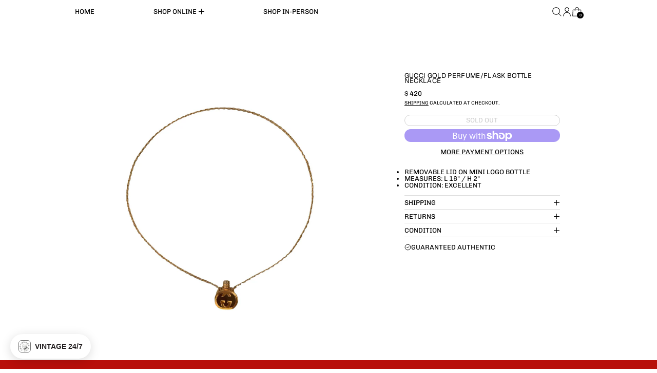

--- FILE ---
content_type: text/html; charset=utf-8
request_url: https://treasuresofnewyorkcity.com/variants/37784741347511/?section_id=store-availability
body_size: -13
content:
<div id="shopify-section-store-availability" class="shopify-section"><script type="application/json" data-availability-json>{
    "variant": 37784741347511,
    
      "availability": {
        "closest_location": {
          "available": false,
          "pickup_text": "Pickup currently unavailable at <strong>TNYC HQ</strong>",
          "pickup_time": "Usually ready in 2-4 days",
          "modal_text": "Check availability at other stores"
        },
        "list": [
          
{
              "available": false,
              "name": "TNYC HQ",
              "text": "Pickup currently unavailable",
              "address": "<p>69 Mercer Street<br>3rd floor<br>New York NY 10012<br>United States</p>",
              "phone": ""
            }
          
        ]
      }
    
  }
</script></div>

--- FILE ---
content_type: text/javascript; charset=utf-8
request_url: https://treasuresofnewyorkcity.com/products/gucci-gold-perfumeflask-bottle-necklace-1.js
body_size: 254
content:
{"id":6141085122743,"title":"Gucci Gold Perfume\/Flask Bottle Necklace","handle":"gucci-gold-perfumeflask-bottle-necklace-1","description":"\u003cul\u003e\n\u003cli\u003eremovable lid on mini logo bottle\u003cbr\u003e\n\u003c\/li\u003e\n\u003cli\u003emeasures: L 16\" \/ H 2\"\u003c\/li\u003e\n\u003cli\u003econdition: excellent \u003c\/li\u003e\n\u003c\/ul\u003e","published_at":"2020-12-20T22:38:04-05:00","created_at":"2020-12-20T22:37:33-05:00","vendor":"Gucci","type":"Necklace","tags":["Brand_Gucci","Category_Jewelry","Color_Gold","Condition_Excellent","Jewelry"],"price":42000,"price_min":42000,"price_max":42000,"available":false,"price_varies":false,"compare_at_price":null,"compare_at_price_min":0,"compare_at_price_max":0,"compare_at_price_varies":false,"variants":[{"id":37784741347511,"title":"Default Title","option1":"Default Title","option2":null,"option3":null,"sku":"","requires_shipping":true,"taxable":true,"featured_image":null,"available":false,"name":"Gucci Gold Perfume\/Flask Bottle Necklace","public_title":null,"options":["Default Title"],"price":42000,"weight":0,"compare_at_price":null,"inventory_quantity":0,"inventory_management":"shopify","inventory_policy":"deny","barcode":"41347511","quantity_rule":{"min":1,"max":null,"increment":1},"quantity_price_breaks":[],"requires_selling_plan":false,"selling_plan_allocations":[]}],"images":["\/\/cdn.shopify.com\/s\/files\/1\/1156\/9136\/products\/gucci-gold-perfumeflask-bottle-necklace-jewelry-670.jpg?v=1683583796"],"featured_image":"\/\/cdn.shopify.com\/s\/files\/1\/1156\/9136\/products\/gucci-gold-perfumeflask-bottle-necklace-jewelry-670.jpg?v=1683583796","options":[{"name":"Title","position":1,"values":["Default Title"]}],"url":"\/products\/gucci-gold-perfumeflask-bottle-necklace-1","media":[{"alt":"Gucci Gold Perfume\/Flask Bottle Necklace - Jewelry","id":23592393441463,"position":1,"preview_image":{"aspect_ratio":1.0,"height":3000,"width":3000,"src":"https:\/\/cdn.shopify.com\/s\/files\/1\/1156\/9136\/products\/gucci-gold-perfumeflask-bottle-necklace-jewelry-670.jpg?v=1683583796"},"aspect_ratio":1.0,"height":3000,"media_type":"image","src":"https:\/\/cdn.shopify.com\/s\/files\/1\/1156\/9136\/products\/gucci-gold-perfumeflask-bottle-necklace-jewelry-670.jpg?v=1683583796","width":3000}],"requires_selling_plan":false,"selling_plan_groups":[]}